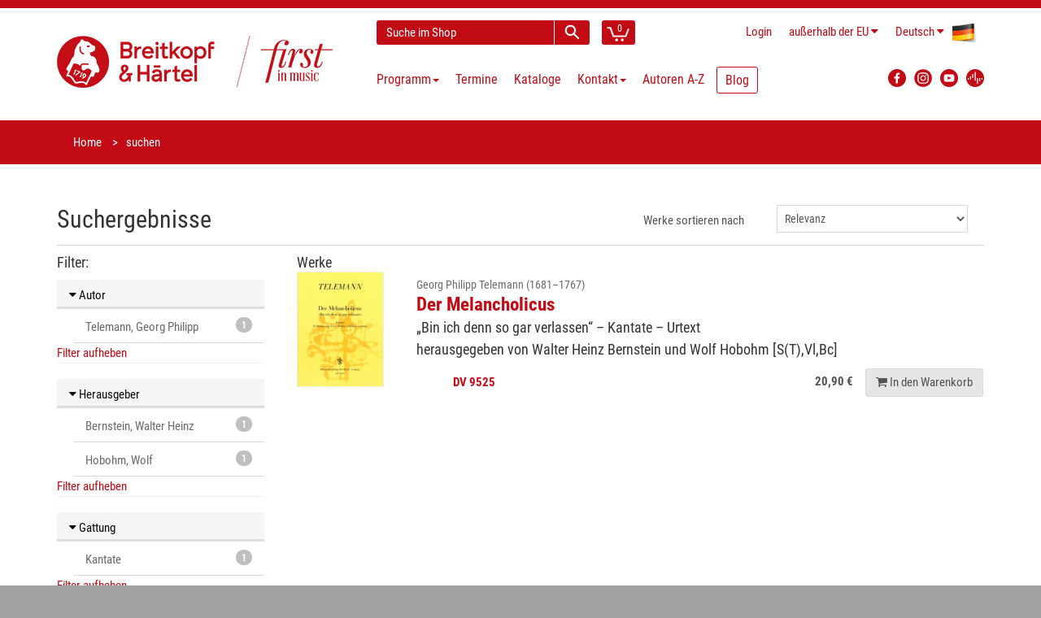

--- FILE ---
content_type: text/html; charset=utf-8
request_url: https://www.breitkopf.com/search?produktart=NOTEN&gattung=KANTATE&besetzung=83&herausgeber=Bernstein%2C+Walter+Heinz&besetzungsrubrik=GESANG&epoche=BAROCK&page=0&autor=Telemann%2C+Georg+Philipp
body_size: 6112
content:
<!DOCTYPE html>
<!--[if IE 8]>
<html class="ie8" prefix="og: http://ogp.me/ns#"> <![endif]-->
<!--[if IE 9]>
<html class="ie9" prefix="og: http://ogp.me/ns#"> <![endif]-->
<!--[if !IE]><!-->
<html prefix="og: http://ogp.me/ns#"> <!--<![endif]-->
    <head>
        <meta charset="utf-8"/>
        <title>Breitkopf &amp; H&auml;rtel</title>
        <link rel="home" href="/"/>
        <link rel="icon" type="image/png" href="/public/img/favicon-32x32.png">
        <link rel="icon" type="image/png" href="/public/img/favicon-96x96.png">
        <link rel="icon" type="image/png" href="/public/img/favicon-16x16.png">
        <link rel="shortcut icon" type="image/x-icon" href="/public/img/favicon.ico">

        <!--[if IE]>
        <meta http-equiv="X-UA-Compatible" content="IE=edge"> <![endif]-->
        <meta name="viewport" content="width=device-width, initial-scale=1.0">

                <meta property="og:title" content="Breitkopf bei Facebook" />
        
        <link charset="utf-8" type="text/css" href="/assets/css/bootstrap.min-40px.css" rel="stylesheet">
        <link charset="utf-8" type="text/css" href="/assets/css/font-awesome.min.css" rel="stylesheet">
        <link charset="utf-8" type="text/css" href="/assets/css/main.min.css" rel="stylesheet">

        <link rel="stylesheet" href="/public/frontend/css/typeahead.css">
        <link rel="stylesheet" media="screen,print" href="/public/css/bootstrap-datetimepicker.min.css">

        <!--- jQuery -->
        <script src="https://code.jquery.com/jquery-1.12.4.min.js"></script>
        <script>window.jQuery || document.write('<script src="/js/jquery-1.11.0.min.js"><\/script>')</script>

        <!--[if lt IE 9]>
        <script src="/public/frontend/js/html5shiv.js"></script>
        <script src="/public/frontend/js/respond.min.js"></script>
        <![endif]-->

        <style id="custom-style">
                     </style>

    </head>

    <body class="region-NON_EU">
        <div id="wrapper">
            
<header id="header">
    <div class="header-wrapper">
    <div class="container header">
        <div class="row header-row">
            <div class="logo col-lg-4 col-md-5 col-sm-12">
                <h1 class="clearfix">
                    <a href="/"><img src="/public/frontend/images/BuH_logo_claim.png" class="img-responsive" alt="Breitkopf & Härtel - First in Music"></a>
                </h1>
            </div>
            <div class="elements col-lg-8 col-md-7 col-sm-12">
                <div class="search-cart">
                    <div id="quick-access">
                        <form action="/search" method="get" accept-charset="utf-8" enctype="application/x-www-form-urlencoded" class="quick-search-form" role="form" >
                            <input type="hidden" name="__clear" />                            <div class="form-group">
                                <input type="text" name="q" value="" class="form-control type-autocomplete" data-url="/admin/suche/complete?q=QUERY" data-submit="true" placeholder="Suche im Shop" />
                            </div>
                            <!-- End .quick-search-form -->
                            <button type="submit" id="quick-search" class="btn btn-custom"></button>
                       
</form>                    </div>
                    <!-- End #quick-access -->
                    <div class="numbered-cart-container">
                        <div class="btn-group">
			    <a href="/cart" class="btn btn-custom">
                                <span class="cart-menu-icon"></span>
                                <span class="quantity">0</span>
                            </a>
                        </div>
                    </div>
                    <!-- End .dropdown-cart-menu-container -->
                </div>
                <!-- end .search-cart -->
                <div class="login-language-country">
                    <div class="header-top-dropdowns pull-right">
                        <div class="btn-group dropdown-money">
                                                            <a href="/login" class="btn btn-custom">Login</a>
                                                    </div>
                        <div class="btn-group dropdown-money">
                            <button type="button" class="btn btn-custom dropdown-toggle" data-toggle="dropdown">
                                <span class="hide-for-md hide-for-lg-boxed">au&szlig;erhalb der EU</span>
                                <span class="hide-for-lg show-for-lg-boxed">NON_EU</span><i class="fa fa-caret-down"></i>                            </button>
                                                            <ul class="dropdown-menu pull-right" role="menu">
                                    <li><a href="/region/DE">Deutschland</a></li>
                                    <li><a href="/region/NON_EU">au&szlig;erhalb der EU</a></li>
                                                                            <li><a href="/region/PT">Azoren</a></li>
                                                                            <li><a href="/region/BE">Belgien</a></li>
                                                                            <li><a href="/region/BG">Bulgarien</a></li>
                                                                            <li><a href="/region/DK">D&auml;nemark</a></li>
                                                                            <li><a href="/region/EE">Estland</a></li>
                                                                            <li><a href="/region/FI">Finnland</a></li>
                                                                            <li><a href="/region/FR">Frankreich</a></li>
                                                                            <li><a href="/region/GR">Griechenland</a></li>
                                                                            <li><a href="/region/IE">Irland</a></li>
                                                                            <li><a href="/region/IT">Italien</a></li>
                                                                            <li><a href="/region/ES">Kanarische Inseln</a></li>
                                                                            <li><a href="/region/HR">Kroatien</a></li>
                                                                            <li><a href="/region/LV">Lettland</a></li>
                                                                            <li><a href="/region/LT">Litauen</a></li>
                                                                            <li><a href="/region/LU">Luxemburg</a></li>
                                                                            <li><a href="/region/PT">Madeira</a></li>
                                                                            <li><a href="/region/MT">Malta</a></li>
                                                                            <li><a href="/region/NL">Niederlande</a></li>
                                                                            <li><a href="/region/AT">&Ouml;sterreich</a></li>
                                                                            <li><a href="/region/PL">Polen</a></li>
                                                                            <li><a href="/region/PT">Portugal</a></li>
                                                                            <li><a href="/region/RO">Rum&auml;nien</a></li>
                                                                            <li><a href="/region/SE">Schweden</a></li>
                                                                            <li><a href="/region/SK">Slowakei</a></li>
                                                                            <li><a href="/region/SI">Slowenien</a></li>
                                                                            <li><a href="/region/ES">Spanien</a></li>
                                                                            <li><a href="/region/CZ">Tschechien</a></li>
                                                                            <li><a href="/region/HU">Ungarn</a></li>
                                                                            <li><a href="/region/CY">Zypern</a></li>
                                                                    </ul>
                                                    </div>
                        <div class="btn-group dropdown-language">
                            <button type="button" class="btn btn-custom dropdown-toggle" data-toggle="dropdown">
                                <span class="flag-container"><img src="/public/frontend/images/de-flag.png"></span>
                                <span class="hide-for-xs">Deutsch</span> <i class="fa fa-caret-down"></i>
                            </button>
                            <ul class="dropdown-menu pull-right" role="menu">
                                                                                            <li>
                                    <a href="/locale/en">
                                        <span class="flag-container"><img src="/public/frontend/images/en-flag.png"></span>
                                        <span class="hide-for-xs">English</span>
                                    </a>
                                </li>
                                                            <li>
                                    <a href="/locale/fr">
                                        <span class="flag-container"><img src="/public/frontend/images/fr-flag.png"></span>
                                        <span class="hide-for-xs">Français</span>
                                    </a>
                                </li>
                                                            <li>
                                    <a href="/locale/es">
                                        <span class="flag-container"><img src="/public/frontend/images/es-flag.png"></span>
                                        <span class="hide-for-xs">Español</span>
                                    </a>
                                </li>
                                                            <li>
                                    <a href="/locale/ja">
                                        <span class="flag-container"><img src="/public/frontend/images/ja-flag.png"></span>
                                        <span class="hide-for-xs">日本語</span>
                                    </a>
                                </li>
                                                        </ul>
                        </div>
                    </div>
                </div>
                <!-- End .login-language-country -->
                <div class="nav" id="main-nav-container">
                    
        
<nav id="main-nav" role="navigation">
    <div id="responsive-nav">
        <div id="responsive-nav-button" class="btn btn-default">
            <span class="fa fa-bars"></span> Menu
        </div>
    </div>
    <ul class="menu clearfix">
                                            <li class="mega-menu-container dropdown">
        <a href="#" class="dropdown-toggle" data-toggle="dropdown" role="button">
            Programm<span class="caret"></span>
        </a>
        <div class="mega-menu dropdown-menu clearfix">
                                            <div class="col-sm-4">
                        <a class="mega-menu-title">Highlights</a><!-- End .mega-menu-title -->
                                                                        <ul class="mega-menu-list clearfix">
                                                        <li><a href="/program/highlights/neuerscheinungen-der-letzten-monate">Neuerscheinungen</a></li>
                                                                                    <li><a href="/program/highlights/programmvorschau">Programmvorschau</a></li>
                                                                                    <li><a href="/program/highlights/zuhausemusik/breitkopf-chronik">Breitkopf Chronik</a></li>
                                                                                    <li><a href="/program/highlights/maurice-ravel">Ravel 2025</a></li>
                                                                                    <li><a href="/program/highlights/instrument-des-jahres-2025-die-stimme">Jahr der Stimme 2025</a></li>
                                                                                    <li><a href="/program/highlights/lachenmann">Lachenmann 2025</a></li>
                                                                                    <li><a href="/program/highlights/richard-strauss">Richard Strauss</a></li>
                                                                                    <li><a href="/program/highlights/gustav-mahler-die-symphonien">Mahler – Symphonien</a></li>
                                                                                    <li><a href="/program/highlights/bach-complete-organ-works">Bach Orgelwerke</a></li>
                                                                                    <li><a href="/program/highlights/breitkopf-originals">Breitkopf Originals</a></li>
                                                                                    <li><a href="/program/highlights/zuhausemusik">ZuhauseMusik</a></li>
                                                                                    <li><a href="/program/highlights/kleinebesetzung">Kleine Besetzung</a></li>
                                                                                </ul>
                                                                </div>
                                        <div class="col-sm-8">
                <a class="mega-menu-title">Schwerpunkte</a><!-- End .mega-menu-title -->
                <div class="half-column">
                                                                    <ul class="mega-menu-list clearfix">
                                                        <li><a href="/program/schwerpunkte/orchester">Orchester</a></li>
                                                                                    <li><a href="/program/schwerpunkte/zeitgenoessische-musik">Zeitgenössische Musik</a></li>
                                                                                    <li><a href="/program/schwerpunkte/paedagogik">Pädagogik</a></li>
                                                                                    <li><a href="/program/schwerpunkte/soloinstrumente">Soloinstrumente</a></li>
                                                                                    <li><a href="/program/schwerpunkte/kammermusik">Kammermusik</a></li>
                                                                                    <li><a href="/program/schwerpunkte/chormusik">Chormusik</a></li>
                                                                                    <li><a href="/program/schwerpunkte/gesamtausgaben">Gesamtausgaben</a></li>
                                                                                    <li><a href="/program/schwerpunkte/studienpartituren">Studienpartituren</a></li>
                                                                                    <li><a href="/program/schwerpunkte/breitkopf-urtext">Breitkopf Urtext</a></li>
                                                    </ul>
                    </div>
                    <div class="half-column other">
                        <ul class="mega-menu-list clearfix">
                                                                                    <li><a href="/program/schwerpunkte/faksimiles">Faksimiles</a></li>
                                                                                    <li><a href="/program/schwerpunkte/musikwissenschaft">Musikwissenschaft</a></li>
                                                                                    <li><a href="/program/schwerpunkte/musiktheater">Musiktheater</a></li>
                                                                                    <li><a href="/program/schwerpunkte/dvfm">DVfM</a></li>
                                                                                    <li><a href="/program/schwerpunkte/musica-rara">Musica Rara</a></li>
                                                                                    <li><a href="/program/schwerpunkte/nepomuk">Edition Nepomuk</a></li>
                                                                                    <li><a href="/program/schwerpunkte/coproductions">Koproduktionen</a></li>
                                                                                    <li><a href="/program/schwerpunkte/musikgeschenk">Musikgeschenke</a></li>
                                                                                    <li><a href="/program/schwerpunkte/merchandising">Merchandising</a></li>
                                                                                </ul>
                                                                    </div>
                                    </div>
                            </div>
            <!-- End .mega-menu -->
        <!-- intentionally left out closing </div> tag -->
    </li>

                                                <li>                                        <a href="/events">Termine</a>

                                    </li>
                                                <li>                                        <a href="/catalogs">Kataloge</a>

                                    </li>
                                                <li>                                        <a href="/contact">Kontakt<span class="caret"></span></a>

                                        <ul>
                                                    <li>                                        <a href="/contact">Adressen</a>
</li>
                                                    <li>                                        <a href="/contact#form">Kontaktformular</a>
</li>
                                                    <li>                                        <a href="https://breitkopf-anmeldung.newsletter2go.com/">Newsletter</a>
</li>
                                                    <li>                                        <a href="/contact/review">Rezensionsanfrage</a>
</li>
                                                    <li>                                        <a href="/reprint">Abdruckanfrage</a>
</li>
                                                    <li>                                        <a href="/film-license">Filmlizenzanfrage</a>
</li>
                                                    <li>                                        <a href="/contact/representations-for-hire-material">Vertretungen für Mietmaterialien</a>
</li>
                                                    <li>                                        <a href="/contact/partners">Partner</a>
</li>
                                                    <li>                                        <a href="/contact/dealers">Händler weltweit</a>
</li>
                                                    <li>                                        <a href="/news/2024/jobs">Jobs</a>
</li>
                                            </ul>
                                    </li>
                                                <li>                                        <a href="/authors/a-z">Autoren A-Z</a>

                                    </li>
                                                <li>                                                                <a href="https://blog.breitkopf.com" class="blogmenu">Blog</a>

                                    </li>
                        </ul>
</nav>



                    </div>
                <!-- End .nav -->
                <div class="social-media">
                    <div class="btn-group">
                        <a class="button btn btn-custom btn-facebook" target="_blank"
                           	href="https://www.facebook.com/breitkopfundhaertel">
                            <img src="/public/frontend/images/FB_logo.svg" alt="Facebook Logo">
                        </a>
                        <a class="button btn btn-custom btn-facebook" target="_blank"
                           	href="https://www.instagram.com/breitkopfundhaertel/">
                            <img src="/public/frontend/images/BuH_instagram.png" alt="Instagram">
                        </a>
                        <a class="button btn btn-custom btn-facebook" target="_blank"
                           	href="https://www.youtube.com/breitkopfverlag">
                            <img src="/public/frontend/images/YT_logo.svg" alt="YouTube Logo">
                        </a>
			<a class="button btn btn-custom btn-facebook" target="_blank"
				href="https://breitkopf.podigee.io/">
                            <img src="/public/frontend/images/podigee_logo.svg" alt="YouTube Logo">
                        </a>
                    </div>
                </div>
                <!-- End .social-media -->
            </div>
            <!-- End .elements -->
        </div>
        <!-- End .row -->
    </div>
    <!-- End header -->
</div>
</header><!-- End #header -->
<section id="content">
    
<div id="breadcrumb-container">
    <div class="container">
        <ul class="breadcrumb">
            <li><a href="/">Home</a></li>
            <li class="active">suchen</li>
        </ul>
    </div>
</div>

<div class="container">
<form action="/search" method="get" accept-charset="utf-8" enctype="application/x-www-form-urlencoded" class="form-horizontal" role="form" >
    <div class="row">
        <div class="col-sm-6">
            <h2 class="clear-top-margin">Suchergebnisse</h2>
        </div>
        <div class="col-sm-6">
            <div class="form-group">
                <label for="sort_by" class="col-sm-6 control-label" style="text-align: right">Werke sortieren nach</label>
                <div class="col-sm-6">
                    <select name="orderBy" class="form-control" id="sort_by" onchange="this.form.submit()">
                        <option value="rel" selected="selected">Relevanz</option>
                        <option value="alpha" >Alphabet</option>
                    </select>
                </div>
            </div>
        </div>
    </div>

    <div class="row">
        <div class="col-sm-12">
            <hr class="clear-margin clear-top-margin">
        </div>
    </div>

    <div class="row">
        <div class="col-md-3 col-sm-12 hidden-print"><!-- Sidebar -->
            <h3 class="h4">Filter:</h3>

                    <div class="panel panel-default facette">
        <h5 class="panel-heading">
            <a data-toggle="collapse" data-target="#autor-collapse"><i class="fa fa-caret-down"></i> Autor</a>
        </h5>
        <div id="autor-collapse" class="panel-collapse collapse in" role="tabpanel">
            <ul class="list-group">
                                    <li class="list-group-item">
                        <a href="/search?produktart=NOTEN&gattung=KANTATE&besetzung=83&herausgeber=Bernstein%2C+Walter+Heinz&besetzungsrubrik=GESANG&epoche=BAROCK&page=0&autor=Telemann%2C+Georg+Philipp"><span class="badge">1</span> Telemann, Georg Philipp</a>
                    </li>
                            </ul>
                            <a href="/search?produktart=NOTEN&gattung=KANTATE&besetzung=83&herausgeber=Bernstein%2C+Walter+Heinz&besetzungsrubrik=GESANG&epoche=BAROCK&__clear=true">Filter aufheben</a>
                    </div>
    </div>
                                <div class="panel panel-default facette">
        <h5 class="panel-heading">
            <a data-toggle="collapse" data-target="#herausgeber-collapse"><i class="fa fa-caret-down"></i> Herausgeber</a>
        </h5>
        <div id="herausgeber-collapse" class="panel-collapse collapse in" role="tabpanel">
            <ul class="list-group">
                                    <li class="list-group-item">
                        <a href="/search?produktart=NOTEN&gattung=KANTATE&besetzung=83&herausgeber=Bernstein%2C+Walter+Heinz&besetzungsrubrik=GESANG&epoche=BAROCK&page=0&autor=Telemann%2C+Georg+Philipp"><span class="badge">1</span> Bernstein, Walter Heinz</a>
                    </li>
                                    <li class="list-group-item">
                        <a href="/search?produktart=NOTEN&gattung=KANTATE&besetzung=83&herausgeber=Hobohm%2C+Wolf&besetzungsrubrik=GESANG&epoche=BAROCK&page=0&autor=Telemann%2C+Georg+Philipp"><span class="badge">1</span> Hobohm, Wolf</a>
                    </li>
                            </ul>
                            <a href="/search?produktart=NOTEN&gattung=KANTATE&besetzung=83&besetzungsrubrik=GESANG&epoche=BAROCK&autor=Telemann%2C+Georg+Philipp&__clear=true">Filter aufheben</a>
                    </div>
    </div>
                    <div class="panel panel-default facette">
        <h5 class="panel-heading">
            <a data-toggle="collapse" data-target="#gattung-collapse"><i class="fa fa-caret-down"></i> Gattung</a>
        </h5>
        <div id="gattung-collapse" class="panel-collapse collapse in" role="tabpanel">
            <ul class="list-group">
                                    <li class="list-group-item">
                        <a href="/search?produktart=NOTEN&gattung=KANTATE&besetzung=83&herausgeber=Bernstein%2C+Walter+Heinz&besetzungsrubrik=GESANG&epoche=BAROCK&page=0&autor=Telemann%2C+Georg+Philipp"><span class="badge">1</span> Kantate</a>
                    </li>
                            </ul>
                            <a href="/search?produktart=NOTEN&besetzung=83&herausgeber=Bernstein%2C+Walter+Heinz&besetzungsrubrik=GESANG&epoche=BAROCK&autor=Telemann%2C+Georg+Philipp&__clear=true">Filter aufheben</a>
                    </div>
    </div>
                    <div class="panel panel-default facette">
        <h5 class="panel-heading">
            <a data-toggle="collapse" data-target="#produktart-collapse"><i class="fa fa-caret-down"></i> Produktart</a>
        </h5>
        <div id="produktart-collapse" class="panel-collapse collapse in" role="tabpanel">
            <ul class="list-group">
                                    <li class="list-group-item">
                        <a href="/search?produktart=NOTEN&gattung=KANTATE&besetzung=83&herausgeber=Bernstein%2C+Walter+Heinz&besetzungsrubrik=GESANG&epoche=BAROCK&page=0&autor=Telemann%2C+Georg+Philipp"><span class="badge">1</span> Noten</a>
                    </li>
                            </ul>
                            <a href="/search?gattung=KANTATE&besetzung=83&herausgeber=Bernstein%2C+Walter+Heinz&besetzungsrubrik=GESANG&epoche=BAROCK&autor=Telemann%2C+Georg+Philipp&__clear=true">Filter aufheben</a>
                    </div>
    </div>
                    <div class="panel panel-default facette">
        <h5 class="panel-heading">
            <a data-toggle="collapse" data-target="#epoche-collapse"><i class="fa fa-caret-down"></i> Epoche</a>
        </h5>
        <div id="epoche-collapse" class="panel-collapse collapse in" role="tabpanel">
            <ul class="list-group">
                                    <li class="list-group-item">
                        <a href="/search?produktart=NOTEN&gattung=KANTATE&besetzung=83&herausgeber=Bernstein%2C+Walter+Heinz&besetzungsrubrik=GESANG&epoche=BAROCK&page=0&autor=Telemann%2C+Georg+Philipp"><span class="badge">1</span> Barock</a>
                    </li>
                            </ul>
                            <a href="/search?produktart=NOTEN&gattung=KANTATE&besetzung=83&herausgeber=Bernstein%2C+Walter+Heinz&besetzungsrubrik=GESANG&autor=Telemann%2C+Georg+Philipp&__clear=true">Filter aufheben</a>
                    </div>
    </div>

                            <div class="panel panel-default facette">
                    <h5 class="panel-heading">
                        <a href="#!" data-toggle="collapse" data-target="#besetzung-collapse"><i class="fa fa-caret-down"></i> Besetzung</a>
                    </h5>
                    <div id="besetzung-collapse" class="panel-collapse collapse in" role="tabpanel">
                        <ul class="list-group">
                                                            <li class="list-group-item">
                                    <div class="list-group-item-toggle">
                                        <a href="/search?produktart=NOTEN&gattung=KANTATE&besetzung=83&herausgeber=Bernstein%2C+Walter+Heinz&besetzungsrubrik=GESANG&epoche=BAROCK&page=0&autor=Telemann%2C+Georg+Philipp"><span class="badge">1</span></a>
                                        <i data-toggle="collapse" data-target="#gesang-collapse" class="fa fa-caret-down"></i> <a href="/search?produktart=NOTEN&gattung=KANTATE&besetzung=83&herausgeber=Bernstein%2C+Walter+Heinz&besetzungsrubrik=GESANG&epoche=BAROCK&page=0&autor=Telemann%2C+Georg+Philipp">Gesang</a>
                                    </div>
                                    <div id="gesang-collapse" class="panel-collapse collapse in" role="tabpanel">
                                        <ul class="list-group">
                                                                                            <li class="list-group-item">
                                                    <a href="/search?produktart=NOTEN&gattung=KANTATE&besetzung=83&herausgeber=Bernstein%2C+Walter+Heinz&besetzungsrubrik=GESANG&epoche=BAROCK&page=0&autor=Telemann%2C+Georg+Philipp"><span class="badge">1</span> Singstimme(n) und verschiedene Instr.</a>
                                                </li>
                                                                                    </ul>
                                    </div>
                                </li>
                                                    </ul>
                                                    <a href="/search?produktart=NOTEN&herausgeber=Bernstein%2C+Walter+Heinz&epoche=BAROCK&gattung=KANTATE&autor=Telemann%2C+Georg+Philipp&__clear=true">Filter aufheben</a>
                                            </div>
                </div>
            
                    <div class="panel panel-default facette">
        <h5 class="panel-heading">
            <a data-toggle="collapse" data-target="#schwerpunkt-collapse"><i class="fa fa-caret-down"></i> Programmschwerpunkt</a>
        </h5>
        <div id="schwerpunkt-collapse" class="panel-collapse collapse " role="tabpanel">
            <ul class="list-group">
                                    <li class="list-group-item">
                        <a href="/search?produktart=NOTEN&gattung=KANTATE&besetzung=83&herausgeber=Bernstein%2C+Walter+Heinz&besetzungsrubrik=GESANG&epoche=BAROCK&page=0&schwerpunkt=GESANG&autor=Telemann%2C+Georg+Philipp"><span class="badge">1</span> Gesang</a>
                    </li>
                            </ul>
                    </div>
    </div>

        </div><!-- End Sidebar -->

        <div class="col-md-9 col-sm-12 print-12"><!-- Main -->
            
            <h3 class="h4">Werke</h3>
            <div class="search-results">
                                    <div class="search-result-group row lg-margin">
                        <div class="col-sm-2 hidden-xs">
                            <figure class="product-image"><a href="/work/8232/der-melancholicus"><img src="/images/works/8232/thumbnail" class="img-responsive"></a></figure>
                        </div>
                        <div class="search-result-item col-sm-10">
                            <h3 class="search-result-item-heading">
                                <a href="/work/8232/der-melancholicus">
                                                                            <small>
                                            Georg Philipp Telemann (1681&ndash;1767)
                                                                                    </small>
                                        <br/>
                                                                        <strong>Der Melancholicus</strong><br>
                                    <span class="h4">„Bin ich denn so gar verlassen“ – Kantate – Urtext&nbsp;<br>herausgegeben von Walter Heinz Bernstein und Wolf Hobohm&nbsp;[S(T),Vl,Bc]&nbsp;</span>
                                </a>
                            </h3>
                            <div class="search-result-item-preview">
                                                                    <div class="search-result-item-row">
                                        <div class="search-result-item-details">
                                            <a href="/work/8232/der-melancholicus">
                                                <strong>DV&nbsp;9525&nbsp; </strong>
                                                                                                                                                                                                                                                                                                                                                                                                                                                                                            </a>
                                        </div>
                                        <div class="search-result-item-price">
                                                                                                                                        <span class="price">20,90 &euro;</span>
                                                                                                                                        <a href="/cart/add/13726" class="search-result-item-button btn btn-default"><i class="fa fa-shopping-cart"></i><span class="visible-lg-inline"> In den Warenkorb</span></a>
                                                                                    </div>
                                    </div>
                                                            </div>
                                                    </div>
                    </div>
                                <div class="pull-right">
                                    </div>
            </div><!-- End Search-results -->
        </div><!-- End Main -->
    </div>


</form></div><!-- End container -->
</section>
<!-- End #content -->
<footer id="footer">

    
            <div id="inner-footer">
    <div class="container">
        <div class="row">
            <div class="col-sm-8 col-xs-12 widget">
                <h3>Breitkopf &amp; Härtel KG</h3>
                <p>Breitkopf &amp; Härtel, 1719 gegründet, ist der älteste Musikverlag der Welt. Schon im 18. Jahrhundert betreute der Verlag bedeutende Komponisten und setzt diese Tradition auch heute fort. „Breitkopf Pädagogik“ bringt neue musikpädagogische Konzepte, „Breitkopf Urtext“ garantiert Interpreten wissenschaftlich einwandfreie Ausgaben.<br>Entdecken Sie unsere Geschichte auf <a href="https://www.first-in-music.com/de/" target="_blank" rel="noreferrer noopener">www.first-in-music.com</a> und unsere Podcasts auf <a href="https://breitkopf.podigee.io/" target="_blank" rel="noreferrer noopener">breitkopf.podigee.io</a><br></p>
            </div>
            <div class="col-sm-4 col-xs-12 widget">
                <h3>Newsletter</h3>
                <p></p><p>Hier können Sie unsere Newsletter abonnieren.</p>
                <a href="https://breitkopf-anmeldung.newsletter2go.com/" class="btn btn-primary btn-custom" role="button">Newsletter-Anmeldung</a>
            </div>
        </div>
    </div>
</div>
<div class="footer-bottom first">
    <div class="container">
        <div class="row">
            <div class="col-xs-12">
                                                            <ul class="links">
                                                            <li><a href="/contact#form" title="Kontaktformular">
                                        <span class="fa fa-envelope h4-larger"></span></a></li>
                                                                                                                                                                                                                                            <li><a href="/help/abbreviations">Abkürzungen</a></li>
                                                                                                                                                                                                                                                <li><a href="/help">FAQ</a></li>
                                                                                                                                <li><a href="/footer/order/shipping-costs">Versandkosten</a></li>
                                                                                                                                <li><a href="/cancellation">Widerrufsbelehrung</a></li>
                                                                                                                                                                        <li><a href="/assets/pdf/Widerrufsformular.pdf" target="_blank">Widerrufsformular</a></li>
                                                                                                                        </ul>
                                                                                <ul class="links followup">
                                                                                                                            <li><a href="/footer/legal/dispute-resolution">Streitbeilegungsstelle</a></li>
                                                                                                                                <li><a href="/footer/legal/privacy-policy">Datenschutz</a></li>
                                                                                                                                <li><a href="/footer/legal/terms">AGB</a></li>
                                                                                                                                <li><a href="/footer/legal/imprint">Impressum</a></li>
                                                                                    </ul>
                                                </div>
        </div>
    </div>
</div>
    
    <div class="footer-bottom" id="footer-bottom">
        <div class="container">
            <div class="row">
                <div class="col-md-11 col-sm-11 col-xs-12 footer-text-container">
                                        © Breitkopf & Härtel - Letzte Änderung: Jan 12, 2026
                </div>
            </div>
        </div>
    </div>
</footer><!-- End #footer -->
        </div><!-- End #wrapper -->
        <a href="#" id="scroll-top" title="Scroll to Top"><i class="fa fa-angle-up"></i></a>
        <script src="/public/frontend/js/bootstrap.min.js"></script>
        <script src="/public/js/lib/typeahead.bundle.min.js"></script>
        <script src="/public/frontend/js/jquery.debouncedresize.js"></script>
        <script src="/public/frontend/js/imagesloaded.pkgd.min.js"></script>
        <script src="/public/frontend/js/isotope.pkgd.min.js"></script>
        <script src="/public/frontend/js/retina.min.js"></script>
        <script src="/public/frontend/js/jquery.placeholder.js"></script>
        <script src="/public/frontend/js/jquery.hoverIntent.min.js"></script>
        <script src="/public/frontend/js/jquery.prettyPhoto.js"></script>
        <script src="/public/frontend/js/owl.carousel.min.js"></script>
        <script src="/public/js/lib/moment.min.js"></script>
        <script src="/public/js/lib/bootstrap-datetimepicker.js"></script>
                    <script src="/public/js/lib/bootstrap-datetimepicker.de.js"></script>
                <script>
            $(function() {
                $.extend($.fn.datetimepicker.defaults, {
                    language: 'de',
                    format: 'DD.MM.YYYY',
                    pickTime: false
                });
            });
        </script>
        <script src="/public/frontend/js/main.js"></script>

        
                        <!-- Matomo -->
        <script type="text/javascript">
            var _paq = window._paq || [];
            /* tracker methods like "setCustomDimension" should be called before "trackPageView" */
            _paq.push(["disableCookies"]);
            _paq.push(['trackPageView']);
            _paq.push(['enableLinkTracking']);
            (function() {
                var u="https://piwik.2watt.net/";
                _paq.push(['setTrackerUrl', u+'matomo.php']);
                _paq.push(['setSiteId', '16']);
                var d=document, g=d.createElement('script'), s=d.getElementsByTagName('script')[0];
                g.type='text/javascript'; g.async=true; g.defer=true; g.src=u+'matomo.js'; s.parentNode.insertBefore(g,s);
            })();
        </script>
        <!-- End Matomo Code -->
        
    </body>
</html>